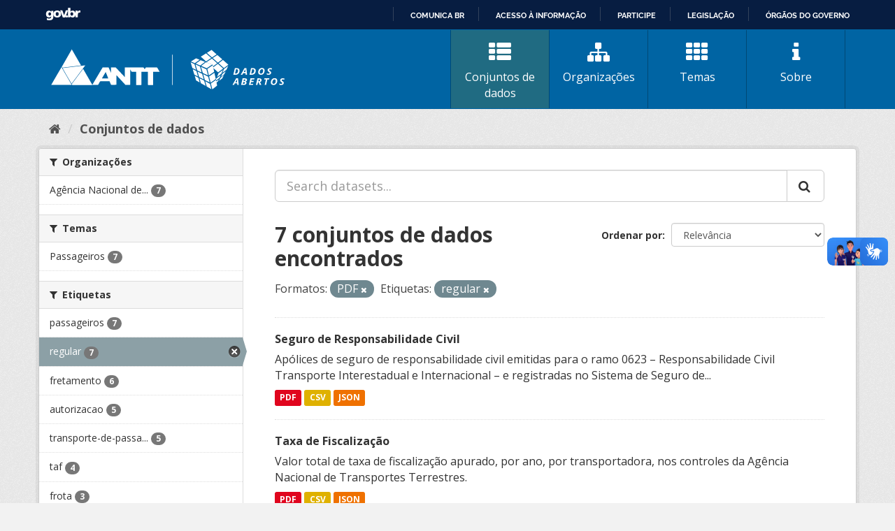

--- FILE ---
content_type: text/html; charset=utf-8
request_url: https://dados.antt.gov.br/fanstatic/vendor/:version:2019-07-31T12:35:57.51/:bundle:bootstrap/js/bootstrap.min.js;jed.min.js;moment-with-locales.js;select2/select2.min.js
body_size: 246
content:
<html><head><title>Request Rejected</title></head><body>The requested URL was rejected. Please consult with your administrator.<br><br>Your support ID is: 4431997515950984178<br><br><a href='javascript:history.back();'>[Go Back]</a></body></html>

--- FILE ---
content_type: text/html; charset=utf-8
request_url: https://dados.antt.gov.br/fanstatic/base/:version:2019-07-31T12:35:57.50/:bundle:plugins/jquery.inherit.min.js;plugins/jquery.proxy-all.min.js;plugins/jquery.url-helpers.min.js;plugins/jquery.date-helpers.min.js;plugins/jquery.slug.min.js;plugins/jquery.slug-preview.min.js;plugins/jquery.truncator.min.js;plugins/jquery.masonry.min.js;plugins/jquery.form-warning.min.js;plugins/jquery.images-loaded.min.js;sandbox.min.js;module.min.js;pubsub.min.js;client.min.js;notify.min.js;i18n.min.js;main.min.js;modules/select-switch.min.js;modules/slug-preview.min.js;modules/basic-form.min.js;modules/confirm-action.min.js;modules/api-info.min.js;modules/autocomplete.min.js;modules/custom-fields.min.js;modules/data-viewer.min.js;modules/table-selectable-rows.min.js;modules/resource-form.min.js;modules/resource-upload-field.min.js;modules/resource-reorder.min.js;modules/resource-view-reorder.min.js;modules/follow.min.js;modules/activity-stream.min.js;modules/dashboard.min.js;modules/resource-view-embed.min.js;view-filters.min.js;modules/resource-view-filters-form.min.js;modules/resource-view-filters.min.js;modules/table-toggle-more.min.js;modules/dataset-visibility.min.js;modules/media-grid.min.js;modules/image-upload.min.js;modules/followers-counter.min.js
body_size: 246
content:
<html><head><title>Request Rejected</title></head><body>The requested URL was rejected. Please consult with your administrator.<br><br>Your support ID is: 4431997515950984186<br><br><a href='javascript:history.back();'>[Go Back]</a></body></html>